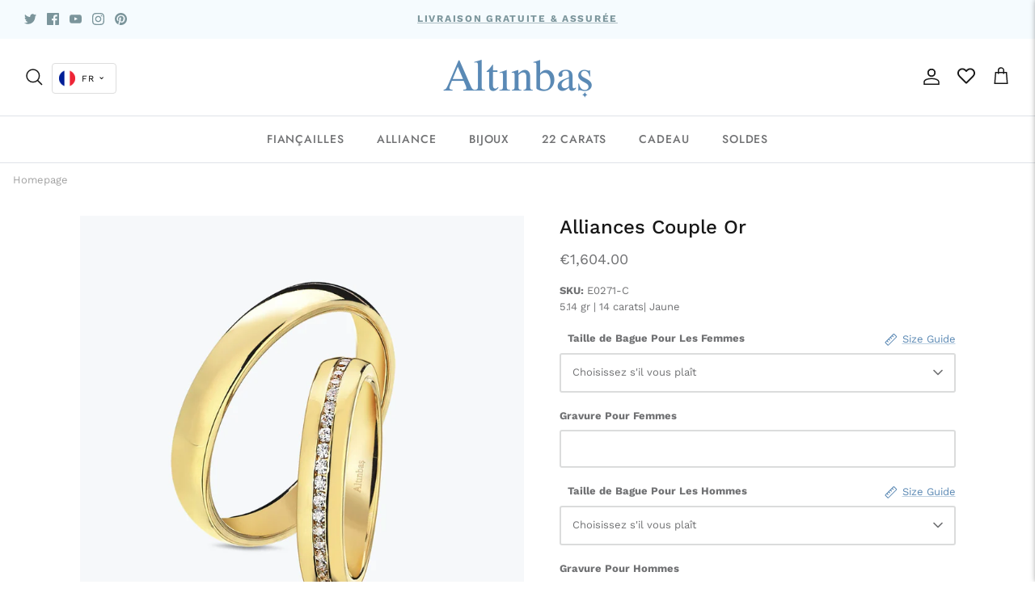

--- FILE ---
content_type: text/css
request_url: https://www.altinbasbijoux.fr/cdn/shop/t/2/assets/altinbas-product-details.css?v=90215381450372906021688713707
body_size: 9786
content:
.urundetay-v2-product-name{font-size:24px;font-weight:500;color:#2a373a}.urundetay-v2-product-code{font-size:16px;text-align:left;color:#a2a2a2}.urundetay-v2-product-code span{display:inline-block;margin-right:15px}.urundetay-v2-detail{margin:15px auto;font-size:16px;color:#2a373a}.urundetay-v2-detail .urun-hakkinda{font-size:16px;color:#a2a2a2}.urundetay-v2-detail .urun-hakkinda_{font-size:16px;color:#2a373a;font-weight:400}.relative{position:relative!important}.table-responsive{border:solid 1px rgba(115,143,178,.2);border-radius:8px}.table>thead>tr>th{border-bottom:none}.table-responsive tr{border-bottom:solid 1px rgba(115,143,178,.2)}.table-responsive tr th{font-size:17px;font-weight:500;text-align:center;color:#2a373a;border-right:solid 1px rgba(115,143,178,.2)}.table-responsive tr td{font-size:17px;text-align:center;color:#2a373a;border-right:solid 1px rgba(115,143,178,.2)}.table-responsive tr td:last-child,.table-responsive tr th:last-child{border-right:none}.table-responsive tr:last-child{border-bottom:none}.urundetay-v2-label{font-size:15px;color:#738fb2;display:block}.urundetay-v2-select{font-size:15px;color:#a2a2a2;border-radius:8px;float:none;height:auto;border:solid 1px #a2a2a2;background-color:#fff;padding:15px 30px 15px 10px;width:100%;-webkit-appearance:none!important;-moz-appearance:none!important;appearance:none!important;background-repeat:no-repeat;background-size:24px 24px;background-position:calc(100% - 15px) 50%;background-image:url("data:image/svg+xml,%3Csvg width='24' height='24' viewBox='0 0 24 24' fill='none' xmlns='http://www.w3.org/2000/svg'%3E%3Cpath d='m3 7 9 9 9-9' stroke='%2357A0C6' stroke-width='2.6' stroke-linecap='round' stroke-linejoin='round'/%3E%3C/svg%3E%0A")}.urundetay-v2-select option{zoom:1.1}.urundetay-v2-select2{font-size:10px;color:#a2a2a2;border-radius:8px;float:none;height:auto;border:solid .8px #a2a2a2;background-color:#fff;padding:6px 3px;width:100%;-webkit-appearance:none!important;-moz-appearance:none!important;appearance:none!important;background-repeat:no-repeat;background-size:24px 24px;background-position:calc(100% - 15px) 50%;background-image:url("data:image/svg+xml,%3Csvg width='24' height='24' viewBox='0 0 24 24' fill='none' xmlns='http://www.w3.org/2000/svg'%3E%3Cpath d='m3 7 9 9 9-9' stroke='%2357A0C6' stroke-width='2.6' stroke-linecap='round' stroke-linejoin='round'/%3E%3C/svg%3E%0A")}.urundetay-v2-select2-x{background-size:12px 12px;background-position:calc(100% - 5px) 50%;padding-left:6px;font-size:13px}.urundetay-v2-select2 option{zoom:1.1}.product-single-left .product-thumbs li{border-radius:8px!important}.input_textarea{font-size:15px;color:#738fb2;padding:16px;border-radius:8px;border:solid 1px rgba(115,143,178,.2);background-color:#fff;font-weight:400!important;height:120px!important}.input_textarea:hover,.input_textarea:focus{box-shadow:none}.address-v2-select{font-size:15px;color:#738fb2;border-radius:8px;float:none;height:56px!important;border:solid 1px rgba(115,143,178,.2);background-color:#fff;padding:15px 30px 15px 10px;width:100%;-webkit-appearance:none!important;-moz-appearance:none!important;appearance:none!important;background-repeat:no-repeat;background-size:24px 24px;background-position:calc(100% - 15px) 50%;background-image:url("data:image/svg+xml,%3Csvg width='16' height='16' viewBox='0 0 16 16' fill='none' xmlns='http://www.w3.org/2000/svg'%3E%3Cpath d='m2 4.667 6 6 6-6' stroke='%2357A0C6' stroke-width='1.6' stroke-linecap='round' stroke-linejoin='round'/%3E%3C/svg%3E%0A")}[type=radio]:checked,[type=radio]:not(:checked){position:absolute;left:-9999px}[type=radio]:checked+label,[type=radio]:not(:checked)+label{position:relative;padding-left:28px;cursor:pointer;line-height:20px;display:inline-block;color:#666}[type=radio]:checked+label:before,[type=radio]:not(:checked)+label:before{content:"";position:absolute;left:0;top:0;width:18px;height:18px;border:1px solid #57a0c6;border-radius:100%;background:#fff}[type=radio]:checked+label:after,[type=radio]:not(:checked)+label:after{content:"";width:12px;height:12px;background:#57a0c6;position:absolute;top:3px;left:3px;border-radius:100%;-webkit-transition:all .2s ease;transition:all .2s ease}[type=radio]:not(:checked)+label:after{opacity:0;-webkit-transform:scale(0);transform:scale(0)}[type=radio]:checked+label:after{opacity:1;-webkit-transform:scale(1);transform:scale(1)}[type=checkbox]:checked,[type=checkbox]:not(:checked){position:absolute;left:-9999px}[type=checkbox]:checked+label,[type=checkbox]:not(:checked)+label{position:relative;padding-left:28px;cursor:pointer;line-height:20px;display:inline-block;color:#666}[type=checkbox]:checked+label:before,[type=checkbox]:not(:checked)+label:before{content:"";position:absolute;left:0;top:0;width:18px;height:18px;border:1px solid #57a0c6;border-radius:4px;background:#fff}[type=checkbox]:checked+label:after,[type=checkbox]:not(:checked)+label:after{content:"";width:12px;height:12px;background:#57a0c6;position:absolute;top:3px;left:3px;border-radius:4px;-webkit-transition:all .2s ease;transition:all .2s ease}[type=checkbox]:not(:checked)+label:after{opacity:0;-webkit-transform:scale(0);transform:scale(0)}[type=checkbox]:checked+label:after{opacity:1;-webkit-transform:scale(1);transform:scale(1)}.form-control.urundetay-v2-text{border-radius:8px;display:block;width:100%;padding:15px 10px;border:solid 1px #a2a2a2;background-color:#fff;font-size:15px;float:none;height:auto;color:#2a373a}.urundetay-v2-alyans{margin:15px auto}.alyans-title{margin:15px auto;font-size:17px;font-weight:500;color:#2a373a}.urundetay-v2-ring{font-size:16px;font-weight:500;text-decoration:underline;color:#57a0c6}.urundetay-v2-dflexaligncenter{display:flex;align-items:center}.urundetay-v2-alert-success{margin:15px auto;display:flex;align-items:center;border-radius:10px;border:solid 1px #7fbf35;background-color:#f5feea;font-size:14px;font-weight:500;color:#407306}.urundetay-v2-alert-success .svg-bonus{display:inline-block;margin-right:10px}.urundetay-v2-alert-info{margin:15px auto;display:flex;align-items:center;border-radius:8px;border:solid 1px #cee7ff;background-color:#cee7ff;font-size:16px;font-weight:500;color:#04386c}.urundetay-v2-alert-info .svg-bonus img{max-width:24px;max-height:24px;object-fit:contain}.urundetay-v2-alert-info .svg-bonus{display:inline-block;margin-right:10px}.urundetay-v2-cargo{width:100%;font-size:12px;color:#738fb2;font-weight:500;margin:12px auto;display:flex;align-items:center}.urundetay-v2-cargo .svg-cargo{display:inline-block;margin-right:5px}.urundetay-v2-cargo .svg-cargo svg{display:block}.p-0{padding:0}.pr-0{padding-right:0}.pr-1{padding-right:15px}.pl-0{padding-left:0}.pl-1{padding-left:15px}.mb-0{margin-bottom:0}.mb-15{margin-bottom:15px}.mb-30{margin-bottom:30px}.mb-45{margin-bottom:45px}.lh-30{line-height:30px}.mt-0{margin-top:0!important}.mt-15{margin-top:15px}.mt-30{margin-top:30px}.ml-0{margin-left:0}.ml-15{margin-left:15px}.ml-30{margin-left:30px}.mr-0{margin-right:0}.mr-15{margin-right:15px}.mr-15x{margin-right:15px!important}.mr-30{margin-right:30px}.urundetay-v2-product-extras{margin-top:50px}.urundetay-v2-set{padding:16px;border-radius:8px;border:solid .5px rgba(0,0,0,.2);clear:both}.urundetay-v2-set>.row{display:flex;padding:0 10px}.set-item{font-size:16px;font-weight:500;color:#2a373a}.set-item>.row{display:flex;align-items:center}.set-item-img img{width:100%;border-radius:8px;border:solid .5px rgba(0,0,0,.2)}.set-item-price{margin-top:10px}.set-item-submit{font-size:15px;font-weight:500;color:#2a373a;display:flex;align-items:center;flex-direction:column}.btn.btn-set-item{margin-top:15px;padding:8px 16px;border-radius:8px;background:transparent;border:solid 1.6px #57a0c6;font-size:20px;font-weight:600;height:auto;color:#57a0c6}.urundetay-v2-section-carat{font-size:16px;color:#2a373a;font-weight:400}.urundetay-v2-slide{margin-bottom:50px}.urundetay-v2-gift-box{margin:15px auto;padding:15px 15px 15px 80px;border-radius:8px;border:solid 1px #738fb2;background-image:url(../img/gift-ico-v2.PNG);background-size:75px 100px;background-repeat:no-repeat;background-position:-1% 110%;display:flex;align-items:center;flex-direction:row;justify-content:center}.urundetay-v2-gift-box2{margin:15px auto;border:solid 1px #ff5d60;overflow:hidden;border-radius:10px;box-shadow:0 8px 24px #7090b026;background-color:#fff}.vgb2-title{padding:15px;font-size:16px;font-weight:600;text-align:center;color:#fff;background-color:#ff5d60}.vgb2-content{padding:15px;font-size:16px;font-weight:400;line-height:1.78;text-align:left;color:#2a373a;display:flex}.vgb2-content2{font-size:16px}.vgb2-content span{font-weight:500}.vgb2-col-6{display:flex;flex-direction:row;align-items:center;justify-content:space-between}.vgb2-col img{max-width:100%}.vgb2-content .col-3{width:25%;padding:0 15px}.vgb2-content .col-9{width:75%;padding:0 15px}.vgb2-content2 .col-3{width:12.5%;padding:0 15px}.vgb2-content2 .col-9{width:87.5%;padding:0 15px}.vgb2-content .vgb2-col-6:first-child{border-right:1px solid #ff5d60}.vgb2-content2 .vgb2-col-6:first-child{border:none}.urundetay-v2-gift-title{font-size:24px;font-weight:500;color:#5c8ab8;margin-bottom:15px}.urundetay-v2-gift-content{font-size:18px;color:#2a373a;font-weight:400}.urundetay-v2-gift-right{padding-left:15px;display:flex;align-items:center;justify-content:center}.urundetay-v2-gift-right img{width:100%;max-width:115px}.v-orijinal,.v-orijinal2,.d-none{display:none!important}.yoy-title{font-size:17px;font-weight:500;text-align:center;color:#2a373a}.yoy-img{margin:15px auto}.yoy-img img{max-width:100%}.yoy-content{font-size:17px;font-weight:400;text-align:center;color:#2a373a}.yoy-content th{font-weight:500}.yoy-content tbody tr:nth-child(2n){background-color:#f5fafe}#v2-uyelik-header{background-image:url(../images/alt\c4\b1nbas-uye-ol-gorsel.jpg);background-position:center;background-repeat:no-repeat;background-size:cover;padding:200px 35px 35px}.v2-uyelik-header-content{font-size:30px;font-weight:500;color:#5c8ab8;border-radius:8px;padding:50px 30px;background-color:#fff9;display:flex;flex-direction:column;align-items:center;justify-content:center}.v2-uyelik-header-content>.row{width:100%;display:flex;align-items:center;justify-content:center}#v2-uyelik{padding:15px;text-align:center}#v2-uyelik .container{max-width:768px}#v2-uyelik .containerx{max-width:930px}#v2-uyelik .cat-title{font-size:17px;font-weight:500;color:#2a373a;margin:15px auto}.v2-uyelik-fg{text-align:left}.v2-uyelik-fg2{text-align:left;padding:0 15px}.v2-uyelik-fg .v2-form-label{font-size:15px;color:#738fb2;display:block;padding-left:10px}.v2-uyelik-fg .v2-form-select{font-size:15px;color:#738fb2;border-radius:8px;height:56px;float:none;border:solid 1px rgba(115,143,178,.2);background-color:#fff;padding:15px;width:100%;background-repeat:no-repeat;background-size:16px 16px;background-position:calc(100% - 15px) 50%;-webkit-appearance:none;appearance:none;background-image:url("data:image/svg+xml,%3Csvg width='16' height='16' viewBox='0 0 16 16' fill='none' xmlns='http://www.w3.org/2000/svg'%3E%3Cpath d='m2 4.667 6 6 6-6' stroke='%2357A0C6' stroke-width='2.6' stroke-linecap='round' stroke-linejoin='round'/%3E%3C/svg%3E%0A")}.v2-uyelik-fg .v2-form-text{border:solid 1px rgba(115,143,178,.2);font-size:15px;height:56px;color:#2a373a;padding:16px;border-radius:8px;background-color:#fff}.v2-uyelik-fg .v2-form-text:hover,.v2-uyelik-fg .v2-form-text:focus{border:solid 1px #738fb2;box-shadow:none}.uhc-alert{font-size:20px;font-weight:500;color:#f5feea;padding:16px 16px 16px 24px;border-radius:10px;background-color:#7fbf35;margin:50px auto;display:flex;align-items:center;justify-content:flex-start}.uhc-alert svg{margin-right:15px}.uhc-alertv2{position:fixed;margin:15px auto;top:20%;right:0;left:0;max-width:60%;z-index:9999999}#v2-content-bread{margin:15px auto}#v2-content-bread .row-bread{display:flex;flex-direction:row;align-items:center;justify-content:center}#v2-content-bread .row-bread .col{border-right:1px solid rgba(115,143,178,.2);min-width:16%;text-align:center}#v2-content-bread .row-bread .col:first-child{max-width:10%;min-width:10%;border:none;text-align:left}#v2-content-bread .row-bread .col:last-child{border:none}#v2-content-bread .vcb-link{font-size:14px;color:#000;font-weight:400;padding:0 15px}#v2-content-bread .vcb-link:hover,#v2-content-bread .vcb-link:focus{text-decoration:none}#v2-content-bread .vcb-link.main{font-weight:600;padding:0}#v2-content-bread .vcb-link.active{color:#5c8ab8;font-weight:700}#accordion.row-bread-mobil{display:none}#v2-support-content{margin-top:50px}.v2sc-blog{margin-bottom:48px}.v2sc-title{font-size:17px;font-weight:700;color:#2a373a;margin-bottom:25px}.v2sc-content{font-size:14px;font-weight:400;color:#2a373a}.v2sc-content span{font-weight:500;color:#5c8ab8}.v2sc-img{padding:32px;text-align:center;border-radius:10px;border:solid 1px #5c8ab8;transform:scale(1.15);z-index:1;background:#fff;transform-origin:top left}.v2sc-img img{max-width:100px!important}.mbl-bb{display:flex;align-items:center;justify-content:space-between;width:100%}.v2sc-desc{padding:24px 64px;border-radius:10px;border:solid 1px #5c8ab8;background-color:#fff}.mbl-v2scimg-blog,.mobil-card-block-up{display:none}.v2sc-card-content{padding:24px;z-index:1;position:relative;border-radius:10px;box-shadow:0 8px 24px #7090b026;border:solid 1px #5c8ab8;background-color:#fff}.v2sc-card-content>.row{display:flex;flex-direction:row;align-items:center;justify-content:center}.v2sc-card-content>.row .col{border-right:1px solid rgba(115,143,178,.2);min-width:20%;text-align:center;height:100%;display:flex;align-items:center;justify-content:center}.v2sc-card-content>.row .col:last-child{border:none}.v2sc-card-content>.row .col img{max-width:170px}.v2sc-card-content2{margin-bottom:48px;margin-top:-24px;z-index:0}.v2sc-card-content2-desc{padding:48px 24px 24px;border-radius:10px;box-shadow:0 8px 24px #7090b026;border:solid 1px #5c8ab8;background-color:#fff;max-width:80%;margin:0 auto;font-size:18px;font-weight:400;text-align:center;color:#2a373a}.v2sc-card-content2-desc span{font-size:22px;font-weight:700;color:#5c8ab8}.v2sc-2-desc{font-size:18px;font-weight:400;color:#2a373a;text-decoration:underline;margin-bottom:30px}.v2sc-2-desc-2{padding:0 24px}.v2sc-2-desc-2 img{max-width:100%!important}.v2scimg-blog{height:65px;margin:20px auto 0;border-bottom:1px solid rgba(115,143,178,.2)}.v2scimg-blog:last-child{border-color:transparent}.iban-blog{height:90.6px;display:flex;margin-bottom:10px;align-items:center;justify-content:space-between;border-radius:10px;border:solid 1px #5c8ab8;background-color:#fff;padding:0 24px 0 48px;font-size:14px;font-weight:400;color:#2a373a}.iban-blog span{color:#5c8ab8}.iban-blog p{margin-bottom:0}.iban-blog:last-child{margin-bottom:0}.copy-block{font-size:10px;font-weight:500;color:#5c8ab8}.copy-block img{width:24px;height:24px;object-fit:cover;margin-bottom:5px}.copy-block a,.copy-block a:hover,.copy-block a:focus{display:flex;align-items:center;justify-content:center;flex-direction:column;text-decoration:none;color:#5c8ab8}.ready-block{padding:24px 57px;text-align:center;border-radius:10px;border:solid 1px #5c8ab8;background-color:#fff;font-weight:400}.ready-block-title{font-size:24px;font-weight:600;color:#5c8ab8;margin-bottom:10px}.ready-block-desc{font-size:16px;color:#2a373a}.ready-block-desc span{font-weight:600;color:#5c8ab8}.ready-block-code{margin:50px auto}.ready-block-code a{padding:16px 32px;border-radius:10px;border:dashed 1px #5c8ab8;font-size:18px;font-weight:600;color:#5c8ab8}.ready-block-code a:hover,.ready-block-code a:focus{text-decoration:none}.ready-block-code img{margin-left:15px;max-height:30px}.ready-block-content{font-size:14px;color:#2a373a}.copy-icon{cursor:pointer;position:relative;border:5px solid black;width:60px;height:70px;font-size:100px;line-height:34px;word-break:break-word;text-align:center;padding:10px 1px 0;-webkit-user-select:none;user-select:none}.copy-icon:after,.copy-icon:before{content:&#39;&#39;position:absolute;border:solid black;-webkit-transform:translateX(-50%);transform:translate(-50%);left:50%}.copy-icon:after{border-width:6px;border-top-left-radius:6px;border-top-right-radius:6px;width:20px;top:-8px}.copy-icon:before{border-width:6px;bottom:103%;border-radius:50%;background-color:#000}.link-icon{position:absolute;bottom:-13px;right:-20px;border:4px solid black;width:45px;height:17px;border-radius:40px;background:#fff;box-shadow:0 0 0 5px #fff}.link-icon:after,.link-icon:before{content:&#39;&#39;position:absolute;border-style:solid;width:20px}.link-icon:after{top:50%;left:50%;-webkit-transform:translate(-50%,-50%);transform:translate(-50%,-50%);border-width:2px}.link-icon:before{-webkit-transform:rotate(-90deg);transform:rotate(-90deg);left:9px;top:5px;border-color:#fff;border-width:4px}.toastbox{width:280px;padding:10px;background-color:#5c8ab8;color:#fff;text-align:center;border-radius:4px;position:fixed;top:105%;right:15px;-webkit-transition:transform .3s linear;transition:transform .3s linear}.toastbox.toast-tox--active{-webkit-transform:translateY(-150px);transform:translateY(-150px)}.v2-modal-b3{background:#000c}.v2-modal-b3 .modal-header{position:relative}.v2-modal-b3 .modal-dialog{height:100%;overflow:hidden;margin:auto;display:flex;align-items:center;justify-content:center}.v2-modal-b3 .modal-content{height:auto;min-height:30%;max-height:80%;width:100%;overflow-y:auto}.v2-modal-b3 .close{background:transparent;position:absolute;padding:10px 15px;top:0;right:0;cursor:pointer;z-index:8040}.v2-modal-b3 .close:after{content:"\f117";font-family:futura;display:inline-block;font-size:16px;font-weight:400}.v2-modal-b3 .close{right:10px!important;top:10px!important;background-color:#f5fafe!important;border-radius:50%!important;color:#57a0c6!important}#v2cat-seo{margin:30px auto}.v2cat-img img{max-width:100%}.v2cat-title{font-size:24px;font-weight:500;text-align:left;color:#2a373a;margin-bottom:15px}.v2cat-p{font-size:16px;color:#2a373a}.v2cat-p p{margin-bottom:15px}.v2cat-link{margin:30px auto;text-align:center}.v2cat-link a{display:inline-flex;font-size:16px;font-weight:600;color:#57a0c6;background-color:#fff;padding:16px 32px;border-radius:8px;border:solid 1.6px #57a0c6}.v2cat-link a:hover,.v2cat-link a:focus{text-decoration:none;color:#57a0c6}.v2cat-body{height:0px;visibility:hidden;padding:15px 0}.v2cat-link a.v2cat-body-link-close{display:none;align-items:center;justify-content:center;flex-direction:column;width:48px;padding:0;height:48px;font-size:12px;font-weight:600;color:#fff;background-color:#57a0c6;border-radius:50%;border:solid 1.6px #57a0c6}.v2cat-link a.v2cat-body-link-close:hover,.v2cat-link a.v2cat-body-link-close:focus{color:#fff}.v2cat-ss-title{font-size:24px;font-weight:700;margin-bottom:15px;text-align:center;color:#2a373a}.checkLabel{display:inline-block;width:auto;float:none;margin-right:20px;font-size:17px;color:#2a373a}.checkLabel2{text-align:left;display:block;width:100%;font-size:15px;font-weight:500;line-height:1.6;color:#2a373a}.checkLabel2 a,.checkLabel2 a:hover,.checkLabel2 a:focus{color:#57a0c6;text-decoration:underline}.h-56{height:60px;float:left;display:flex;align-items:center}.w-100{width:100%!important}.mw-100{max-width:100%!important}.btn.v2-btn-submit{padding:15px;border-radius:8px;line-height:1.5!important;background-color:#5c8ab8;font-size:20px;font-weight:600;height:auto;width:100%;max-width:420px;color:#f5fafe;display:flex;align-items:center;justify-content:center;margin:0 auto}.btn.v2-btn-submit svg{margin-right:15px;min-width:25px;width:25px}.btn.v2-btn-submit.v2-btn-submit-facebook{background-color:#1877f2}.btn.v2-btn-submit.v2-btn-submit-google{background-color:#2055a9}.loginpageo.btn.v2-btn-submit.v2-btn-submit-facebook,.loginpageo.btn.v2-btn-submit.v2-btn-submit-google{width:auto;display:inline-flex;min-width:190px;margin:15px}.v2-login{max-width:460px;margin:0 auto}.v2-login form{float:none!important}.v2-login-title{font-size:17px;font-weight:500;text-align:center;color:#2a373a}#log3pop{margin-bottom:10px;width:490px;display:none;padding:60px 15px 15px;text-align:center}.log3title{font-size:17px;font-weight:600;line-height:1.29;color:#2a373a;margin-bottom:30px}.log3img{margin-bottom:10px}.log3img img{max-width:120px;border-radius:10px;border:solid .5px rgba(0,0,0,.12)}.log3ptext,.log3ptextc{font-size:14px;font-weight:600;color:#2a373a;margin-bottom:40px}.log3btn .btn-set-item,.log3btn .v2-btn-submit{margin:0 auto;width:100%;padding:16px 8px;height:auto}.v2-remove-item{text-align:center;max-width:490px}.v2-remove-icon{margin:15px auto 25px}.v2-remove-icon img{max-width:64px}.v2-remove-content{margin-bottom:50px;font-size:17px;font-weight:500;text-align:center;color:#2a373a}.v2-remove-links{margin:15px auto}.remove-icon-1{width:calc(48% - 30px);margin:0 15px;display:inline-block;padding:16px;border-radius:8px;border:solid 1px #5c8ab8;background-color:#fff;font-size:20px;font-weight:600;text-align:center;line-height:1.5;text-decoration:none;color:#5c8ab8}.remove-icon-2{width:calc(48% - 30px);margin:0 15px;display:inline-block;padding:16px;border-radius:8px;border:solid 1px #5c8ab8;line-height:1.5;background-color:#5c8ab8;font-size:20px;font-weight:600;text-align:center;text-decoration:none;color:#fff}.remove-icon-1:hover,.remove-icon-1:focus,.remove-icon-2:hover,.remove-icon-2:focus{text-decoration:none}.shopping-cart .v2-order-process{padding:25px 15px;background-color:#fff;border-top-left-radius:8px;border-top-right-radius:8px;border:1px solid #fff}.shopping-cart li.v2-shopping-steps-li{font-weight:400;font-size:20px;text-align:center;color:#738fb2;width:32%;margin:0 auto}.shopping-cart li.v2-shopping-steps-li.active{font-weight:500}.shopping-cart li.v2-shopping-steps-li:before{content:"";width:100%;height:8px;background:#f5fafe;position:absolute;border:solid 1px rgba(92,138,184,.3);left:0;top:50px;border-radius:8px}.shopping-cart li.v2-shopping-steps-li.active:before{background-color:#5c8ab8}.shopping-cart li.v2-shopping-steps-li:after{content:"";background-color:transparent;width:24px;height:24px;position:absolute;background-repeat:no-repeat;right:-12px;top:calc(50% - 12px);background-position:center;background-size:cover;background-image:url("data:image/svg+xml,%3Csvg width='25' height='24' viewBox='0 0 25 24' fill='none' xmlns='http://www.w3.org/2000/svg'%3E%3Cpath d='m7.5 21 9-9-9-9' stroke='%23738FB2' stroke-width='2.6' stroke-linecap='round' stroke-linejoin='round' opacity='.7'/%3E%3C/svg%3E%0A")}.shopping-cart li.v2-shopping-steps-li.active:after{background-color:transparent;background-image:url("data:image/svg+xml,%3Csvg width='25' height='24' viewBox='0 0 25 24' fill='none' xmlns='http://www.w3.org/2000/svg'%3E%3Cpath d='m7.5 21 9-9-9-9' stroke='%235c8ab8' stroke-width='2.6' stroke-linecap='round' stroke-linejoin='round' opacity='1'/%3E%3C/svg%3E%0A")}.shopping-cart li.v2-shopping-steps-li:last-child:after{display:none}.shopping-cart li.v2-shopping-steps-li.bg-ok:before{background-color:#5c8ab8}.v2-alert-log{margin:15px auto!important;display:flex;align-items:center;border-radius:10px;border:solid 1px #5c8ab8;background-color:#f5fafe;font-size:14px;font-weight:500;color:#2a373a}.v2-alert-log .svg-log{display:inline-block;margin-right:10px}.v2-alert-log a{display:inline-block;padding:0 5px;font-weight:600;color:#5c8ab8;text-decoration:underline}.v2-alert-log2{margin:15px auto!important;display:flex;align-items:center;border-radius:10px;border:solid 1px #5c8ab8;background-color:#fff;font-size:14px;font-weight:500;color:#2a373a;box-shadow:0 0 10px #0000001a}.v2-alert-log2 .svg-log{display:inline-block;margin-right:10px}.v2-alert-log2 a{display:inline-block;padding:0 5px;font-weight:600;color:#5c8ab8;text-decoration:underline}.v2-alert-log3{margin:15px auto!important;display:flex;align-items:center;border:solid 1px #cee7ff;border-radius:10px;background-color:#cee7ff;font-size:14px;font-weight:500;color:#04386c}.v2-alert-log3 .svg-log{display:inline-block;margin-right:10px}.v2-alert-log3 a{display:inline-block;padding:0 5px;font-weight:600;color:#cee7ff;text-decoration:underline}.basket-body{padding:16px;margin:15px auto;background-color:#fff;border-bottom-left-radius:8px;border-bottom-right-radius:8px}.v2-basket-body-item{padding:15px;border-bottom:1px solid rgba(115,143,178,.2)}.v2-basket-body-content{display:flex;flex-direction:row;align-items:center;justify-content:flex-start}.v2-col-image{width:10%;display:inline-flex;align-items:center;justify-content:center}.v2-col-detail{width:55%;display:inline-flex;flex-direction:column;align-items:flex-start;justify-content:flex-start;padding:0 15px}.v2-col-code{font-size:10px;color:#2a373a}.v2-col-title{font-size:17px;font-weight:500;color:#2a373a}.v2-col-measure{font-size:13px;color:#2a373a}.v2-col-desc{font-size:13px;font-weight:500;color:#2a373a}.v2-col-qty{width:10%;display:inline-flex;font-size:17px;font-weight:500;color:#2a373a;justify-content:center}.mbl-v2-col-qty{display:none}.v2-col-price{width:15%;display:inline-flex;flex-direction:column;align-items:center;justify-content:center}.v2-col-remove{width:10%;display:inline-flex;align-items:center;justify-content:center;font-size:13px;font-weight:500;color:#2a373a}.v2-old-price{font-size:17px;color:#2a373a;text-decoration:line-through}.v2-new-price{font-size:17px;font-weight:500;color:#5c8ab8}.v2-col-table{margin:15px auto 0;width:100%;font-weight:400}.shopping-cart .table-prices td.gift_cheque_code_12{width:100%;font-size:17px;font-weight:500;color:#2a373a}.shopping-cart .continue-purchase.basketsubmita{width:100%;max-width:100%;height:auto;font-size:20px;line-height:1.5;font-weight:600;color:#f5fafe;display:flex;align-items:center;justify-content:center;padding:12px 16px;border-radius:8px;background-color:#5c8ab8}.basket ul.gift_cheque{width:50%;max-width:50%}#form2 .gift_cheque_code_222{width:30%}.basket ul.gift_cheque li{width:60%;display:inline-block}.basket ul.gift_cheque li.gift_cheque_code_1{width:100%;font-size:17px;font-weight:500;color:#2a373a}.basket ul.gift_cheque li.gift_cheque_code_2{width:100%;font-size:15px;font-weight:500;color:#738fb2;padding-left:10px}.basket ul.gift_cheque li input[type=text]{padding:16px;width:100%;border-top-left-radius:8px;border-bottom-left-radius:8px;height:56px;border:solid 1px #57a0c6;background-color:#fff;font-size:15px;font-weight:400;color:#2a373a}.basket ul.gift_cheque li input[type=submit]{padding:16px;background-color:#57a0c6;height:56px;display:flex;align-items:center;width:100%;justify-content:center;font-size:20px;font-weight:600;color:#f5fafe;border-radius:0 8px 8px 0}.shopping-cart .table-prices{margin:0;width:320px}.shopping-cart .table-prices td{font-size:17px;color:#2a373a;font-weight:400;padding:10px 0}.shopping-cart .table-prices td .prices{font-weight:500}.table-prices-border{border:solid 1px #738fb2!important;border-radius:8px;display:inline-block;clear:both;padding:0 15px;float:right;margin:20px auto}.pricesblue{color:#57a0c6}.pricesblue2{color:#5c8ab8!important}.shopping-cart .table-prices td .prices{text-align:right!important}.basket ul.gift_cheque li.gift_cheque_code_1v2{width:90%}#v2banner-head-up{box-shadow:0 8px 24px #7090b026;border:solid 1px #5c8ab8;border-top-left-radius:16px;border-top-right-radius:16px;background-color:#fff;font-size:20px;color:#5c8ab8;padding:0 16px;clear:both}#v2banner-head-up .panel-default{margin:0 auto;border:none}#v2banner-head-up .panel-heading{background:transparent!important;box-shadow:none!important;border:none!important;padding:0}#v2banner-head-up .panel-title{padding:0;font-size:20px;text-align:left;color:#5c8ab8}#v2banner-head-up .panel-title img{max-height:24px;margin-right:15px}#v2banner-head-up .panel-title a{width:100%;display:block;padding:16px;font-weight:400}#v2banner-head-up .panel-title a:hover,#v2banner-head-up .panel-title a:focus{text-decoration:none;color:#5c8ab8}#v2banner-head-up .panel-body{margin-left:70px;font-size:16px;color:#2a373a;font-weight:500;border-top:solid 1px rgba(115,143,178,.2);padding-left:0}#v2banner-head-up .panel-title a span{background-color:#fff;padding:2px;height:26px;width:26px;border:1px solid #fff;border-radius:50%;float:right}#v2banner-head-up .panel-title a span:after{content:"";display:inline-block;width:20px;height:20px;background-repeat:no-repeat;background-position:center;background-image:url("data:image/svg+xml,%3Csvg width='20' height='20' viewBox='0 0 20 20' fill='none' xmlns='http://www.w3.org/2000/svg'%3E%3Cpath style='transform: rotate(180deg); transform-origin: 50%25 50%25;' d='m2.5 5.833 7.5 7.5 7.5-7.5' stroke='%2357A0C6' stroke-width='2.6' stroke-linecap='round' stroke-linejoin='round'/%3E%3C/svg%3E%0A")}#v2banner-head-up .panel-title a.collapsed span:after{content:"";display:inline-block;width:20px;height:20px;background-image:url("data:image/svg+xml,%3Csvg width='20' height='20' viewBox='0 0 20 20' fill='none' xmlns='http://www.w3.org/2000/svg'%3E%3Cpath d='m2.5 5.833 7.5 7.5 7.5-7.5' stroke='%2357A0C6' stroke-width='2.6' stroke-linecap='round' stroke-linejoin='round'/%3E%3C/svg%3E%0A");background-repeat:no-repeat;background-position:center}#v2banner-head{background-color:#f5fafe;font-size:20px;color:#2a373a;padding:30px 0;clear:both}.vbh-img img{width:100%;object-fit:cover}.vbh-title{font-size:24px;font-weight:500;text-align:left;color:#2a373a}.vbh-r{text-align:right}.vbh-a,.vbh-a:hover,.vbh-a:focus{text-decoration:none;display:flex;width:100%;align-items:center;justify-content:flex-end;text-decoration:none!important}.vbh-a img{max-height:28px;padding-left:15px}.vbh-row{display:flex;align-items:center}.vbh-row-link{display:none}.vbh-bread{font-size:16px!important;color:#a2a2a2}#v2banner-breadcrumb{width:100%;padding:15px;background:#fff}#v2banner-breadcrumb .container{padding:0;overflow-x:auto}#v2banner-star{width:100%;padding:15px;background:#fff;clear:both}.v2-old1-price{text-decoration:line-through;font-size:14px;font-weight:300;text-align:center;color:#2a373a}.v2-old2-price{text-decoration:line-through;font-size:20px;font-weight:500;text-align:center;color:#2a373a}.v2-old3-price{font-weight:500;color:#57a0c6;text-align:center;border-radius:8px;border:solid 1px #57a0c6;padding:5px 10px;display:inline-block}.v2-old3-Text{font-size:10px;display:block;line-height:20px}.v2-old3-Price{font-size:24px;display:block;line-height:26px}#flt-1{padding:15px;margin-top:50px}.dflx100{display:flex;width:100%;align-items:flex-start}.dflx100 .product-box{text-align:center}.dflx100 .product-box img{width:100%;object-fit:contain}.dflx100 .product-box h2{font-size:16px;font-weight:500;text-align:center;color:#2a373a;margin:15px auto;height:auto;line-height:1.5}.dflx100 .product-box .pricev2{font-size:20px;font-weight:600;text-align:center;color:#2a373a}.dflx100 .product-box .old-pricev2{color:#a2a2a2;text-decoration:line-through}.dflx100 .product-box .new-pricev2{color:#5c8ab8}.dflx100 .product-box .topbar{position:absolute;top:15px;left:15px;font-size:16px;font-weight:600;text-align:center;z-index:1;color:#fff;padding:8px 16px;border-radius:8px;border:solid .5px rgba(0,0,0,.2);background-color:#57a0c6}.product-image-top-block{position:absolute;top:15px;left:15px;z-index:9}.product-image-top-block svg{margin-right:5px;max-width:20px;max-height:20px}.product-image-top-block a{display:flex;align-items:center;justify-content:center;margin-right:15px;font-size:12px;font-weight:600;text-align:center;z-index:1;color:#fff;padding:6px 12px;border-radius:8px;text-decoration:none;min-width:140px}.product-image-top-block a.adisc{font-size:16px;margin-right:15px;font-size:12px;font-weight:600;text-align:center;z-index:1;color:#fff;padding:6px 12px;border-radius:8px;border:solid .5px rgba(0,0,0,.2);background-color:#57a0c6}.product-image-top-block a.acamp{border:solid .5px #ff5d60;background-color:#ff5d60}.product-image-top-block a.anew{border:solid .5px #57a0c6;background-color:#57a0c6}.product-image-top-block a.astock{border:solid .5px #ff5d60;background-color:#ff5d60}.product-image-top-block a.aday,.product-image-top-block a.afast{border:solid .5px #5c8ab8;background-color:#5c8ab8}.product-image-top-block a.aup{border:solid .5px #57a0c6;background-color:#57a0c6}.product-image-top-block a:hover,.product-image-top-block a:focus{text-decoration:none}.card-img{position:absolute;right:2px;bottom:2px}.card-img img{height:50px}#v2-basket-buttom{position:fixed;bottom:0;left:0;right:0;width:100%;background-color:#fff;padding:8px;background:#57a0c6;z-index:999!important}.v2-basket-buttom-row-2{display:none}.v2-basket-buttom-row{display:flex;align-items:center}.v2-bb-left{font-size:24px;font-weight:500;color:#fff}.v2-bb-left2{font-size:16px;font-weight:400;color:#fff}.v2-bb-right-text{font-size:16px;font-weight:300;text-align:right;color:#fff}.v2-bb-right-price{text-align:right}.v2v3 .v2-bb-old-price{display:block;font-size:14px;text-decoration:line-through;margin-right:0;text-align:right}.v2v3 .v2-bb-new-price{display:block;font-size:16px;text-decoration:line-through;text-align:right}.v2v3 .v2-bb-right-price{text-align:right;width:100%}.v2v3 .v2-bb-right-text{padding-right:15px;text-align:center;width:100%;margin-bottom:5px;display:flex;justify-content:flex-end;align-items:center}.v2v3 .row3{width:100%;margin:0 auto;justify-content:space-between;display:flex;align-items:center}.multprice{font-weight:500;color:#fff;text-align:center;border-radius:8px;border:solid 1px #fff;HEIGHT:100%}.multpriceText{font-size:10px;display:block;line-height:20px}.multpricePrice{font-size:20px;display:block;line-height:26px}.v2-bb-old-price{font-size:24px;font-weight:300;text-align:right;margin-right:15px;text-decoration:line-through;color:#fff}.v2-bb-new-price{font-size:24px;font-weight:600;text-align:right;color:#fff}.v2-basket-buttom-link{text-decoration:none;font-size:16px;font-weight:600;color:#57a0c6;padding:16px 24px;border-radius:8px;background-color:#fff;max-width:100%;display:inline-flex;align-items:center;justify-content:center;width:100%}.v2-basket-buttom-link img{margin-right:5px}.v2-basket-buttom-link:hover,.v2-basket-buttom-link:focus{text-decoration:none;color:#57a0c6}.vwf23d,.border-color-transparent{border-color:transparent!important}.bbr-2{display:flex;align-items:flex-end;justify-content:center;flex-direction:column}.bbr-3{text-align:right}.v2-begenEkle{background-color:#fff!important;border-radius:15px!important;padding:10px!important;height:auto;width:45px;height:45px;display:flex;align-items:center;justify-content:center;right:15px!important;top:15px!important}.urundetay-v2-alert-group .div1{padding:5px 15px;text-align:center}.urundetay-v2-alert-group .div2{padding:5px 15px}.urundetay-v2-alert-group .v2ag-1{display:flex;align-items:center;justify-content:center;flex-direction:row;border-radius:10px;box-shadow:0 0 10px #0000001a;border:solid 1px #5c8ab8;background-color:#fff;margin:15px auto;padding:0}.urundetay-v2-alert-group p{border-bottom:1px dotted #738fb2;padding:10px 0;margin:0 auto}.urundetay-v2-alert-group p:last-child{border:none}.urundetay-v2-alert-group a{font-size:14px;color:#2a373a;font-weight:500}.urundetay-v2-alert-group a:hover,.urundetay-v2-alert-group a:focus{text-decoration:none}.urundetay-v2-alert-group img{max-width:80%}.urundetay-v2-alert-group .v2ag-2{display:flex;align-items:center;justify-content:center;flex-direction:row;border-radius:10px;box-shadow:0 0 10px #0000001a;border:solid 1px #7fbf35;background-color:#fff;margin:15px auto;padding:0}.urundetay-v2-alert-group .v2ag-2 img{max-width:100%}.product-extras-mobile{display:none}#accordion{margin:20px auto}#accordion.panel-group2{border:1px solid rgba(115,143,178,.2);border-radius:15px;padding:5px}#accordion.panel-group3{border:1px solid #57a0c6;border-radius:15px;padding:5px}#accordion.panel-group3 .v2-adres-fg{padding-left:0}#accordion .card-date{display:inline-block;width:auto;margin-right:15px;float:none;width:110px}#accordion .v2-adres-fg small{font-size:15px;font-weight:500;text-decoration:underline;color:#57a0c6}#accordion .panel,#accordion .panel-heading,#accordion panel-title,#accordion .panel-body{border:0}#accordion .panel{box-shadow:none;background-color:transparent;border-bottom:1px solid rgba(115,143,178,.2);font-weight:400}#accordion.panel-group3 .panel{border-bottom:1px solid #57a0c6;border-radius:0;padding:5px 0}#accordion .panel .urundetay-v2-cargo{color:#2a373a;font-weight:400}#accordion .panel .panel-heading{background-color:transparent;border-radius:0}#accordion .panel:last-child{border:none}#accordion .panel .panel-heading .panel-title a{text-decoration:none;display:block;width:100%;line-height:26px}#accordion .panel .panel-heading .panel-title a span{float:right}#accordion .panel .panel-heading .panel-title a span:after{content:"";display:inline-block;width:20px;height:20px;background-repeat:no-repeat;background-position:center;background-image:url("data:image/svg+xml,%3Csvg width='20' height='20' viewBox='0 0 20 20' fill='none' xmlns='http://www.w3.org/2000/svg'%3E%3Cpath style='transform: rotate(180deg); transform-origin: 50%25 50%25;' d='m2.5 5.833 7.5 7.5 7.5-7.5' stroke='%2357A0C6' stroke-width='2.6' stroke-linecap='round' stroke-linejoin='round'/%3E%3C/svg%3E%0A")}#accordion .panel .panel-heading .panel-title a.collapsed span:after{content:"";display:inline-block;width:20px;height:20px;background-image:url("data:image/svg+xml,%3Csvg width='20' height='20' viewBox='0 0 20 20' fill='none' xmlns='http://www.w3.org/2000/svg'%3E%3Cpath d='m2.5 5.833 7.5 7.5 7.5-7.5' stroke='%2357A0C6' stroke-width='2.6' stroke-linecap='round' stroke-linejoin='round'/%3E%3C/svg%3E%0A");background-repeat:no-repeat;background-position:center}.address-page-title{font-size:17px;font-weight:500;text-align:left;color:#2a373a;margin-bottom:15px}.address-page-title-blue{font-size:20px;font-weight:500;text-align:left;color:#738fb2;margin-bottom:15px}.address-page-radio-group{display:inline-block;font-size:17px;text-align:left;color:#2a373a;margin-right:50px}.address-page-radio-group-2{font-size:17px;text-align:left;color:#2a373a}.brdrb-1{border-bottom:1px solid rgba(115,143,178,.2);padding-bottom:15px}.basket-block-limit{padding:15px;border-radius:8px;border:solid 1px rgb(115,143,178,.3)}.basket-block{width:80%;display:inline-block}.basket-block-limit .v2-col-image{width:15%;display:inline-flex;align-items:center;justify-content:center}.basket-block .v2-col-desc,.basket-block .v2-col-measure{font-size:13px;font-weight:400}.basket-block .v2-col-title{font-size:16px}.basket-block .mbbb-col-60{display:inline-block;width:60%}.basket-block .mbbb-col-40{display:inline-block;width:37%;text-align:right}.basket-block-limit .table-prices{margin:5px auto;width:100%;float:none;text-align:left}.basket-block-limit .table-prices .prices{font-weight:600}.basket-block-limit .table-prices td{padding:5px 15px}.payment-page-desc{padding:15px;font-size:17px;line-height:1.65;text-align:left;color:#2a373a;font-weight:400}.payment-page-desc p{margin-bottom:5px}.v2-adres-label{font-size:15px;font-weight:500;color:#738fb2;display:flex;align-items:center;padding-left:10px}.v2-adres-label svg{margin-right:5px}.v2-adres-text{font-size:15px;color:#738fb2}button[type=submit].btn-adres{width:100%;max-width:100%;height:auto;font-size:20px;line-height:1.5;font-weight:600;color:#fff;display:flex;align-items:center;justify-content:center;padding:12px 16px;border-radius:8px;background-color:#5c8ab8;margin-top:30px;display:block}.v2-yeni-adres-ekle{padding:20px 16px;border-radius:8px;border:solid 1px rgba(115,143,178,.2);background-color:#fff;min-height:144px;display:flex;flex-direction:column;justify-content:center;align-items:center}.v2-yeni-adres-ekle a{display:block;width:100%;text-align:center}.v2-yeni-adres-ekle span{font-size:15px;font-weight:600;text-align:center;color:#5c8ab8;text-decoration:underline}.v2-adres-blok{padding:20px 16px;border-radius:8px;border:solid 1px rgba(115,143,178,.2);background-color:#fff;min-height:144px;font-weight:400}.v2-adres-blok-default{background-color:#57a0c60d;border-radius:8px;border:solid 1px #5c8ab8}.v2-adres-blok-up{margin:5px auto}.v2-adres-blok-up .address-page-radio-group-2{display:inline-block;width:75%}.v2-adres-blok-up .address-page-radio-group-2 label{font-size:15px;color:#738fb2}.v2-adres-blok-up a{display:inline-block;width:20%;text-align:right;font-size:15px;line-height:20px;font-weight:500;text-decoration:underline;color:#57a0c6}.v2-adres-blok-title{font-size:15px;text-align:left;color:#2a373a;display:flex;align-items:center}.v2-adres-blok-title svg{margin-right:5px}.v2-adres-blok-phone{font-size:13px;color:#2a373a;display:flex;align-items:center;justify-content:flex-end}.v2-adres-blok-adres{font-size:15px;margin:15px auto;text-align:left;color:#2a373a}.siparis-tb-w-a{float:right}.siparis-tb-w-a svg path{fill:#57a0c6}.order-process #accordion .panel .panel-heading .panel-title a span{background-color:#5c8ab8;padding:2px;height:26px;width:26px;border:1px solid #fff;border-radius:50%}.order-process #accordion .panel .panel-heading .panel-title a.collapsed span{background-color:#fff;border-color:#5c8ab8;padding:3px 2px}.order-process #accordion .panel .panel-heading .panel-title a.collapsed span:after{background-image:url("data:image/svg+xml,%3Csvg width='20' height='20' viewBox='0 0 20 20' fill='none' xmlns='http://www.w3.org/2000/svg'%3E%3Cpath d='m2.5 5.833 7.5 7.5 7.5-7.5' stroke='%235c8ab8' stroke-width='2.6' stroke-linecap='round' stroke-linejoin='round'/%3E%3C/svg%3E%0A")}.order-process #accordion .panel .panel-heading .panel-title a span:after{background-image:url("data:image/svg+xml,%3Csvg width='20' height='20' viewBox='0 0 20 20' fill='none' xmlns='http://www.w3.org/2000/svg'%3E%3Cpath style='transform: rotate(180deg); transform-origin: 50%25 50%25;' d='m2.5 5.833 7.5 7.5 7.5-7.5' stroke='%23fff' stroke-width='2.6' stroke-linecap='round' stroke-linejoin='round'/%3E%3C/svg%3E%0A")}.mbl-basket-block{display:none}.fancybox-overlay,.fancybox-opened{z-index:9999999999}.fancybox-inner{overflow-x:hidden!important}.fancybox-close{right:30px!important;top:15px!important;background-color:#f5fafe!important;border-radius:50%!important;color:#57a0c6!important}.mfb-head{display:flex;align-items:center;justify-content:space-between;text-align:center}.my-filter-order{display:none}.my-filter-btn{font-size:16px;font-weight:500;color:#5c8ab8;padding:15px;display:block}.my-filter-btn img{width:20px;margin-right:5px}.my-filter-btn:hover,.my-filter-btn:focus{color:#5c8ab8;text-decoration:none}.my-filter-btn-order{border:1px solid transparent;background-repeat:no-repeat;background-size:24px 24px;background-position:calc(100% - 15px) 50%;background-image:url("data:image/svg+xml,%3Csvg width='16' height='16' viewBox='0 0 16 16' fill='none' xmlns='http://www.w3.org/2000/svg'%3E%3Cpath d='m2 4.667 6 6 6-6' stroke='%2357A0C6' stroke-width='1.6' stroke-linecap='round' stroke-linejoin='round'/%3E%3C/svg%3E%0A")}.dropdown.open .my-filter-btn-order{border:1px solid #57A0C6;border-top-right-radius:8px;border-top-left-radius:8px;border-bottom:none;background-image:url("data:image/svg+xml,%3Csvg width='16' height='16' viewBox='0 0 16 16' style='transform: rotate(180deg); transform-origin: 50%25 50%25;' fill='none' xmlns='http://www.w3.org/2000/svg'%3E%3Cpath d='m2 4.667 6 6 6-6' stroke='%2357A0C6' stroke-width='1.6' stroke-linecap='round' stroke-linejoin='round'/%3E%3C/svg%3E%0A")}.my-count-text{font-size:14px;color:#a2a2a2}.my-filter-dropdown-menu{top:96%;left:0;width:100%;max-width:100%;padding:24px 16px;background:#fff;border:1px solid #57A0C6;border-radius:0 0 8px 8px/0px 0px 8px 8px;border-top:none;box-shadow:none}.panel-heading-top-0{padding-top:0!important}.v2-btn-filter-c{border:solid 1px #5c8ab8;border-top-left-radius:8px;border-top-right-radius:8px}.card-item-group .mygroup-sablons .owl-dots{bottom:20px!important;top:auto!important;height:calc(100% - 20px)!important}.mygroup-sablons .owl-dots .owl-dot span{background:#fff;width:20px;height:7px;display:inline-block;border:.1px solid #748db182;left:0;margin:0 5px;bottom:5px;position:absolute}.mygroup-sablons .owl-dots .owl-dot.active span{background:#5787b5;border:.1px solid #748db182}.mygroup-sablons .owl-dots{height:100%;position:absolute;top:0;width:100%}.mygroup-sablons .owl-dots .owl-dot{height:100%;position:relative;width:30px}.relative:hover .my-owl-nav{display:block}.my-owl-nav{display:none;position:absolute;left:7px;bottom:7px;z-index:1}.my-owl-nav span{background:transparent;margin:0 3px;padding:0;display:inline-block}.my-owl-nav span:hover{cursor:pointer}.v2-share-blog{margin-bottom:50px}.share-new-blog{display:flex;flex-direction:row;justify-content:space-around;align-items:flex-start;border:solid .5px rgba(87,160,198,.2);border-radius:8px}.snb:last-child{border:none}.snb{display:flex;align-items:center;justify-content:center;padding:10px 18px;border-right:.5px solid rgba(87,160,198,.2)}.snb a{height:24px}.snb svg{height:24px}.wrapflex{display:flex;flex-wrap:wrap;margin-bottom:15px}.my-border-box{padding:16px 20px;height:100%;width:100%;border-radius:8px;border:solid 1px rgba(115,143,178,.2);background-color:#fff;float:left}.pirlanta-table th{width:calc(100% / 7);font-size:16px!important;font-weight:500!important}.pirlanta-table td{font-size:13px!important;font-weight:400!important}.standart-table th{font-size:16px!important;font-weight:500!important}.standart-table td{font-size:13px!important;font-weight:400!important}.uh-title{font-size:30px;font-weight:700;line-height:.8;text-align:center;color:#5c8ab8}.uh-text{font-size:16px;line-height:1.56;text-align:center;color:#2a373a}.uh-content{padding:30px 50px}#v2cat-list{padding:50px 0}.v2-maincat{width:19%;padding:15px;display:inline-flex;align-items:center;justify-content:center;flex-direction:column;margin-bottom:15px}.v2-maincat a,.v2-maincat a:hover,.v2-maincat a:focus{text-decoration:none}.v2-maincat-img{border:solid 1px #5c8ab8;border-radius:50%;margin-bottom:25px;overflow:hidden}.v2-maincat-img img{max-width:100%}.v2-maincat-title{font-size:16px;line-height:1.56;text-align:center;color:#000;font-weight:400}#v2cat-tab{padding:50px 0 0;text-align:center}#v2cat-tab .nav-tabs{display:flex;align-items:center;justify-content:center;border:none}#v2cat-tab .nav-tabs li{font-size:18.7px;font-weight:500;text-align:center;margin:0 -1px;color:#a2a2a2}#v2cat-tab .nav-tabs li a{border:none;color:#a2a2a2;padding:20px;border-bottom:1px solid #5c8ab8}#v2cat-tab .nav-tabs li a:hover,#v2cat-tab .nav-tabs li a:focus{color:#5c8ab8;text-decoration:none;background:transparent}#v2cat-tab .nav-tabs li.active a{color:#5c8ab8;font-weight:700;border-bottom:4px solid #5c8ab8;background:transparent}#v2cat-tab .tab-content{padding:50px 0}.v2-filter-body-mobil-head{display:none}.v2-btn-filter:hover,.v2-btn-filter:focus{color:#5c8ab8;text-decoration:none}.v2-btn-filter-o2,.v2-filter-body-mobil,.v2-filter-body-order{display:none}.ct-l{position:relative}.ctt-l{position:sticky;top:20px;z-index:99;background:#fff}.ct-r{padding:0;display:block}.d-flexx{display:flex;align-items:center;justify-content:center}.v2-filter-body{display:none;padding:15px 0;border:1px solid #f5fafe;border-bottom-left-radius:8px;border-bottom-right-radius:8px}.v2-filter-body-open{display:block;border:solid 1px #5c8ab8}.v2-filter-body .form-group{margin-bottom:0}.px-3{padding:0 25px}.v2-filter-body .panel-group{margin:0!important}.v2-filter-body .panel-heading{border:1px solid #f5fafe;padding:15px;border-radius:0}.v2-filter-body .panel-collapse{border:1px solid #f5fafe;padding:15px}.v2-filter-body .panel-title{font-size:16px;line-height:2;color:#2a373a;font-weight:400}.v2h2relate{font-weight:400!important;font-size:32px!important;font-stretch:normal;font-style:normal;line-height:normal;letter-spacing:4.57px;text-align:center;color:#2a373a;margin-top:0;text-transform:uppercase}.mb-1{margin-bottom:15px;display:flex}.v22product-box{border:none;margin-bottom:30px;height:auto}.fxx3{display:flex;align-items:center;justify-content:center;flex-direction:column}.v2-btn-filter-2,.v2-btn-sort-2{display:none}button.apply-link{padding:16px;background-color:#57a0c6;font-size:16px;border:1px solid #57a0c6;border-radius:8px;font-weight:600;height:auto;width:100%;color:#fff}button.apply-link2{padding:16px;background-color:#fff;font-size:16px;border:1px solid #57a0c6;border-radius:8px;font-weight:600;height:auto;width:100%;color:#57a0c6}button.apply-link:hover,button.apply-link:focus{text-decoration:none;color:#fff}button.apply-link2:hover,button.apply-link2:focus{text-decoration:none;color:#57a0c6}.v2-redgift-box{padding:25px 25px 45px;border-radius:10px;border:solid .5px #ff5d60;background-color:#fff;margin-bottom:15px;clear:both}.v2-redgift-box-title{font-size:20px;font-weight:600;text-align:center;color:#ff5d60;margin-bottom:15px}.v2-redgift-box-text{font-size:14px;text-align:center}.v2-redgift-box-text p{font-size:14px;text-align:center;line-height:1.5;margin-bottom:5px;font-weight:500}.v2-redgift-box-text a,.v2-redgift-box-text a:hover,.v2-redgift-box-text a:focus{font-weight:700;color:#ff5d60;text-decoration:none}.v2-redgift-box-bar{margin:15px auto;padding:15px 50px}.v2-progress{border:1px solid #ff5d60;background-color:#fff;height:8px;width:100%;border-radius:4px;position:relative}.v2-progress-bar{width:100%;height:8px;background:#ff5d60;border-radius:4px}.v2-progress-bar-gift1{position:relative;left:calc(50% - 55px);top:-24px;width:110px;display:inline-flex;align-items:center;justify-content:center;flex-direction:column}.v2-progress-bar-gift2{position:relative;left:calc(100% - 165px);top:-24px;width:110px;display:inline-flex;align-items:center;justify-content:center;flex-direction:column}.v2-progress-bar-gift-img{border:1px solid #ff5d60;border-radius:50%;width:40px;height:40px;background:#fff;margin-bottom:15px;display:flex;align-items:center;justify-content:center}.v2-progress-bar-gift-img img{width:24px}.v2-progress-bar-gift-text{width:112px;font-size:14px;font-weight:600;text-align:center;color:#ff5d60}.v2-progress-bar-gift1.active .v2-progress-bar-gift-img,.v2-progress-bar-gift2.active .v2-progress-bar-gift-img{background:#ff5d60}.v2-progress-bar-gift1.active .v2-progress-bar-gift-img img,.v2-progress-bar-gift2.active .v2-progress-bar-gift-img img{filter:brightness(100)}.help-block,.has-error,.has-success{margin:0 auto}.has-error::placeholder{color:#ff453a}.required-item-text.has-error{border-color:#ff453a;background-image:url(../images/warning.png);background-position:calc(100% - 15px) 50%;background-repeat:no-repeat;background-size:16px}.required-item-select.has-error{border-color:#ff453a;background-image:url("data:image/svg+xml,%3Csvg width='16' height='16' viewBox='0 0 16 16' fill='none' xmlns='http://www.w3.org/2000/svg'%3E%3Cpath d='m2 4.667 6 6 6-6' stroke='%23ff453a' stroke-width='2.6' stroke-linecap='round' stroke-linejoin='round'/%3E%3C/svg%3E%0A")}.required-item-label.has-error,.required-item-label.has-error a,.required-item-label.has-error a:hover,.required-item-label.has-error a:focus{color:#ff453a}.required-item-label.has-error:before{border-color:#ff453a!important}.required-item-checkbox.has-error,.required-item-radio.has-error{border-color:#ff453a!important}.required-item-text.has-error:hover,.required-item-text.has-error:focus,.required-item-select.has-error:hover,.required-item-select.has-error:focus,.required-item-checkbox.has-error:hover,.required-item-checkbox.has-error:focus,.required-item-radio.has-error:hover,.required-item-radio.has-error:focus{border-color:#ff453a!important}@media (max-width: 1200px){.v2-uyelik-header-content{font-size:24px;padding:30px 15px}#v2-content-bread .vcb-link{padding:0 5px}#v2-content-bread .row-bread .col{min-width:auto;align-items:center;justify-content:center;display:flex}.iban-blog span{display:block}}@media (max-width: 992px){.urundetay-v2-set>.row{flex-direction:column}.set-item{margin-bottom:15px}.set-item-img img{width:auto;max-height:80px}#v2-uyelik-header{padding:120px 35px 35px}.v2-alert-log{display:block}.v2-alert-log a{display:inline;padding:0}.v2-basket-buttom-row{flex-direction:column;text-align:center}.breadcrumb li a{font-size:8px}.vgb2-content .vgb2-col-6:first-child{border-color:transparent}#v2-basket-buttom{background:#57a0c6}.v2-basket-buttom-row{display:none}.v2-basket-buttom-row-2{display:block}.v2-basket-buttom-row-2 .multprice{width:100%}.v2-basket-buttom-row-2 .v2-bb-right-text{text-align:center}.thro{text-decoration:line-through}.v2-basket-buttom-row-2 .col-6{width:49%;display:inline-flex;margin-bottom:15px;align-items:center;justify-content:center;flex-direction:column}.v2-basket-buttom-row-2 .col-12{width:100%;clear:both;display:block}.v2-bb-right-text{text-align:left;color:#fff;font-size:16px;font-weight:400}.v2-bb-right-price{text-align:left;color:#fff}.v2-bb-old-price{color:#fff;font-size:14px}.v2-bb-new-price{color:#fff;font-size:16px}.v2-basket-buttom-link{color:#57a0c6;background-color:#f5fafe;padding:16px 8px}.ready-block{padding:25px 15px}.ready-block-title{font-size:16px}.ready-block-desc{font-size:14px}.ready-block-code{margin:35px auto}.uhc-alert{font-size:14px;text-align:left;margin:25px auto}#v2banner-head-up{margin:15px}#v2banner-head-up .panel-body{padding-left:0;margin-left:0;font-size:14px}.v2sc-img img{max-width:100%!important}.v2sc-card-content>.row .col img{max-width:100%!important;padding:0 15px}.v2scimg-blog{display:flex;align-items:center;justify-content:center}.uhc-alertv2{max-width:85%;top:5%}.v2sc-card-content{margin-left:-15px;margin-right:-15px;border-radius:0}.v2sc-card-content2-desc p{margin-bottom:0}.v2-maincat{width:24%}.uh-title{font-size:16px}.uh-text{font-size:12px}}@media (max-width: 768px){.share-new-blog,.urundetay-v2-cargo{width:100%!important}.share-new-blog .col-xs-3{padding:10px 29px!important}.v2-uyelik-header-content>.row{display:block;text-align:center}#v2-uyelik-header .col-sm-12{width:100%;max-width:100%}.btn.v2-btn-submit{font-size:16px}.loginpageo12{display:flex;align-items:center;justify-content:center;flex-direction:row}.loginpageo.btn.v2-btn-submit.v2-btn-submit-facebook,.loginpageo.btn.v2-btn-submit.v2-btn-submit-google,.hbtnsbHeaderSbmt a{min-width:150px;margin:15px 5px;padding:15px 5px;font-size:14px}.hbtnsbHeaderSbmtXs{padding:15px 5px}.v2-uyelik-fg2{padding:0}.mbv2-uyelik-fg2-15{margin-bottom:15px}.mbblockclearboth{display:block;clear:both}.shopping-cart .table-prices{width:100%}.shopping-cart .continue-purchase.basketsubmita{font-size:16px;padding:8px 16px}.shopping-cart .v2-order-process{padding:10px 15px}.order-process .shopping-steps li{display:inline-flex;font-size:9px;font-weight:500;align-items:center;justify-content:center}.order-process .shopping-steps li.active{display:inline-flex}.shopping-cart li.v2-shopping-steps-li.active{font-weight:600}.shopping-cart li.v2-shopping-steps-li:before{top:30px}.order-process-top{border-color:transparent}.shopping-cart{padding:15px}.v2-col-title{font-size:10px}.v2-col-desc,.v2-col-measure{font-size:9px}.v2-col-qty{font-size:9px;display:none}.v2-old-price,.v2-new-price{font-size:10px}.product-for-gtm svg{width:16px}.mbl-v2-col-qty{display:inline-flex;margin-right:15px}.basket ul.gift_cheque{width:100%;max-width:100%}.insreturntoback{display:none}.urundetay-v2-dflexaligncenter{flex-direction:column}.urundetay-v2-gift-box{flex-direction:column;text-align:center;justify-content:center;align-items:center}.urundetay-v2-gift-box{padding:15px;background-position:102% 0%;background-image:url(../img/mbl-gift-ico-v2.jpg)}.urundetay-v2-gift-left{padding-right:80px}.urundetay-v2-gift-title{font-size:16px;text-align:left}.urundetay-v2-gift-content{font-size:14px;text-align:left}.urundetay-v2-gift-right{padding-left:0}.urundetay-v2-gift-right img{max-width:100%}.product-thumbs{display:none!important}.detay-sablons .owl-dots .owl-dot{width:6px!important;height:6px!important;border-radius:50%;background:#e8f0fe!important;border-color:#e8f0fe!important}.detay-sablons .owl-dots .owl-dot.active{width:8px!important;height:8px!important;border-color:#738fb2!important;background-color:#738fb2!important}.urundetay-v2-dflexaligncenter{align-items:flex-start}.mb-pl-0{padding-left:0}.urundetay-v2-set{border-color:#57a0c6;margin-bottom:0;padding:0}.set-item-submit>.row{width:100%}.set-item-submit>.row>.col-md-6{width:50%;display:inline-block}.set-item-submit>.row>.col-md-6:last-child{text-align:right}.set-item>.row>.col-md-6{width:30%;display:inline-block}.set-item>.row>.col-md-6:last-child{width:70%;display:inline-block}.set-item-submit.ml-15{margin-left:0;margin-bottom:0;padding:8px 0 0}.set-item{border-bottom:1px solid #ddd;padding:8px 16px;margin-bottom:0}.set-item-submit{border-bottom:none}.btn.btn-set-item{width:100%;background:#57a0c6;color:#fff;border-color:#57a0c6;font-size:16px;padding:8px;border-top-left-radius:0;border-top-right-radius:0}.set-item-price{width:35%;display:inline-block;float:left}.set-item-select{width:50%;display:inline-block;float:right;margin-top:5px}.urundetay-v2-select2{padding:8px 3px}.shopping-cart .table-prices td .prices{text-align:right}.urundetay-v2-product-extras{display:none}.product-extras-mobile{display:block}.v2-uyelik-fg .v2-form-select{box-shadow:none!important;-webkit-appearance:none!important;-moz-appearance:none!important;appearance:none!important;background-image:url("data:image/svg+xml,%3Csvg width='16' height='16' viewBox='0 0 16 16' fill='none' xmlns='http://www.w3.org/2000/svg'%3E%3Cpath d='m2 4.667 6 6 6-6' stroke='%2357A0C6' stroke-width='2.6' stroke-linecap='round' stroke-linejoin='round'/%3E%3C/svg%3E%0A");background-repeat:no-repeat;background-size:10px 10px;background-position:calc(100% - 15px) 50%}input{-webkit-appearance:none!important;box-shadow:none!important}.yoy-title{font-size:12px;text-align:left}.fancybox-close{right:10px!important;top:5px!important}.vbh-row{justify-content:center;flex-direction:column;align-items:center;text-align:center}.vbh-img img{height:200px;width:100%;object-fit:contain}.vbh-row-link{display:flex;align-items:center;justify-content:space-between;position:absolute;flex-direction:row;z-index:1;width:100%}.vbh-row-link a.vbh-a:first-child{justify-content:flex-start}.vbh-row-link a.vbh-a:last-child{justify-content:flex-end}.vbh-r{display:none}.vbh-bread{font-size:14px}.v2h2relate{letter-spacing:1px;font-size:20px!important}.dflx100 .product-box .topbar{padding:8px;font-size:12px}.dflx100 .product-box img{height:200px}.dflx100 .product-box{min-height:auto}.dflx100 .product-box .pricev2{font-size:16px}.v2-btn-filter-o{display:none}.v2-btn-filter-o2{display:flex;width:100%;align-items:center;justify-content:center;border-radius:8px;margin:0 8px}.ct-l{margin-bottom:15px}.ctt-l{position:relative;top:0}.mfb-head{display:none}.v2-filter-body-open{display:block;position:fixed;top:0;height:100vh;width:100%;background:#fff;z-index:9999999999;padding:0;overflow-y:auto;left:0}.v2-filter-body-mobil{background:#f5fafe;padding:15px 10px;display:flex;align-items:center;justify-content:space-between;flex-direction:row;color:#fff}.v2-filter-body-mobil a.v2fbm-close,.v2-filter-body-mobil a.v2fbm-close:hover,.v2-filter-body-mobil a.v2fbm-close:focus{color:#2a373a;text-decoration:none;font-size:16px;font-weight:600}.v2-filter-body-mobil a.v2fbm-reset,.v2-filter-body-mobil a.v2fbm-reset:hover,.v2-filter-body-mobil a.v2fbm-reset:focus{color:#57a0c6;text-decoration:underline;font-size:14px;font-weight:600}.v2-filter-body-mobil a.v2fbm-close2,.v2-filter-body-mobil a.v2fbm-close2:hover,.v2-filter-body-mobil a.v2fbm-close2:focus{color:#2a373a;text-decoration:none;font-size:16px;font-weight:600}.v2-filter-body-mobil a.v2fbm-reset2,.v2-filter-body-mobil a.v2fbm-reset2:hover,.v2-filter-body-mobil a.v2fbm-reset2:focus{color:#57a0c6;text-decoration:underline;font-size:14px;font-weight:600}button.apply-link2,.dsdff-x{display:none}.v2-filter-body-order-open{display:block;position:fixed;top:0;height:100vh;width:100%;background:#fff;z-index:9999999999;padding:0;overflow-y:auto}.v2-filter-body-order-close{display:none}.v2-btn-filter-2,.v2-btn-sort-2{display:flex}.v2-btn-filter-c{display:none}.table-prices-border{display:block;width:100%;float:left}.v2-redgift-box{padding:15px 10px 45px;margin-bottom:15px}.v2-redgift-box-title{font-size:16px}.v2-redgift-box-text p{font-size:12px}.v2-redgift-box-bar{padding:15px}.v2-progress-bar-gift-text{width:60px;font-size:12px}.v2-progress-bar-gift1{left:calc(50% - 30px);width:60px}.v2-progress-bar-gift2{left:auto;width:60px;right:calc(-100% + 105px)}.v2-progress-bar-gift1.one-itemgfit1{display:none}.v2-progress-bar-gift2.one-itemgfit2{left:calc(50% - 30px);width:60px;right:0}#accordion.row-bread-mobil{display:block}#v2-content-bread .row-bread{display:none}.row-bread-mobil{display:block}.mbl-vcb-link-main{background:#5c8ab8;color:#fff;font-size:16px;font-weight:600;margin-bottom:15px;display:flex;align-items:center;justify-content:center;border-radius:15px;padding:15px}#accordion.row-bread-mobil .panel-title a{padding:2px 5px}#accordion.row-bread-mobil .panel .panel-heading .panel-title a.collapsed span:after{margin-top:calc(50% - 5px)}#accordion.row-bread-mobil .panel-default{border:1px solid rgba(92,138,184,1);border-radius:15px}#v2-content-bread .vcb-link{padding:5px;display:inline-flex}#accordion.row-bread-mobil .form-group{margin-bottom:0}.v2sc-img{padding:24px;transform:none}.v2sc-img img{max-width:inherit!important}.v2sc-desc{position:relative;top:-25px;padding:48px 24px 24px}.v2sc-content>.row{margin:0 auto}.v2sc-2-desc-2{display:none}.iban-blog{height:auto;flex-direction:column;padding:0;margin-bottom:24px}.mbl-v2scimg-blog{display:flex;align-items:center;justify-content:center;border-radius:10px;border-bottom:solid 1px #5c8ab8;background-color:#fff;padding:24px;width:100%}.mbl-v2scimg-blog img{max-width:100%}.mbl-bb{padding:16px}.copy-block{padding-left:15px}.v2sc-card-content2-desc{font-size:14px;max-width:90%;padding:36px 18px 18px}.v2sc-card-content2-desc span{font-size:16px}#v2-support-content{margin-top:15px}.mobil-card-block-up{display:block}.v2sc-card-content>.row.v2sc-card-content-hidden{display:none}.ibr-1{border-right:1px solid rgba(115,143,178,.2);padding:0 10px}.v2sc-blog{margin-bottom:24px}#v2cat-tab,#v2cat-list{padding:15px 0}.v2-maincat{width:32.5%}#v2cat-tab .tab-content{padding:15px 0}.v2-filter-body-mobil-head{display:flex;align-items:center;justify-content:center;flex-direction:row}.v2-filter-body-mobil-head a{padding:16px;background-color:#fff;font-size:16px;border:1px solid #57a0c6;border-radius:8px;font-weight:600;height:auto;width:100%;color:#57a0c6}.v2-filter-body-mobil-head a:hover,.v2-filter-body-mobil-head a:focus{text-decoration:none}.panel-heading-top-0{padding-top:15px!important}.my-filter-order,.my-owl-nav{display:block}}@media (max-width: 568px){.basket ul.gift_cheque li.gift_cheque_code_1v2{width:100%}.urundetay-v2-product-code{font-size:12px}.urundetay-v2-product-name{font-size:20px}.vgb2-title{font-size:16px}.vgb2-content{display:block;line-height:1.4;font-size:13px}.vgb2-col-6{margin-bottom:15px;padding:0}.vgb2-content .col-3{width:30%;padding:0}.vgb2-content .col-9{width:70%;padding-right:0}.set-item-img img{max-width:100%}.set-item>.row>.col-md-6:last-child{padding-left:5px!important}.urundetay-v2-select2-x{background-size:12px 12px;font-size:9px}.v2-basket-body-content{display:block}.v2-col-image{display:inline-block;width:20%;vertical-align:top}.v2-col-detail{vertical-align:top;display:inline-block;width:68%;margin-bottom:10px}.v2-col-price{text-align:center;vertical-align:top;display:inline-block;width:80%}.v2-col-remove{text-align:center;vertical-align:top;display:inline-block;width:15%}.v2-col-table{vertical-align:top;display:block}.remove-icon-1,.remove-icon-2{padding:8px;margin:0x 5px}.table-responsive tr th,.table-responsive tr td{padding:2px!important;font-size:9px}.mbl-basket-none{display:none}.mbl-basket-block{display:inline-block;width:78%;vertical-align:top}.v2-col-desc,.v2-col-measure{font-size:10px;font-weight:400}.v2-col-title{font-size:12px}#v2-uyelik-header{padding:120px 15px 15px}.v2-uyelik-header-content{font-size:20px}.select_day,.select_month{margin-bottom:15px}.mbbb-col-60{display:inline-block;width:60%}.mbbb-col-30{display:inline-block;width:25%}.mbbb-col-10{display:inline-block;width:10%}.v2-bb-left{font-size:16px}.v2-bb-left2,.v2-bb-right-text{font-size:13px}.v2-alert-log{margin:15px auto!important}.basket ul.gift_cheque li{width:60%}#form2 .gift_cheque_code_222{width:40%}#accordion.panel-group3 .panel-body{font-size:12px}.basket-body .panel-group.pr-1{padding:0}#accordion.panel-group3 .panel-title{font-size:12px}#accordion.panel-group3 .v2-uyelik-fg .v2-form-label,#accordion.panel-group3 .v2-uyelik-fg .v2-adres-label{font-size:13px}#accordion.panel-group3 .v2-uyelik-fg .v2-form-text{height:40px;font-size:10px}#accordion.panel-group3 .card-date{width:70px}#accordion.panel-group3 .address-v2-select{height:40px;padding:5px 10px;font-size:10px}#accordion.panel-group3 .v2-adres-fg small{font-size:13px}#accordion.panel-group3 .checkLabel2{font-size:10px}#accordion.panel-group3 button[type=submit].btn-adres{font-size:13px;padding:8px;margin-top:0}#accordion h4.panel-title{font-weight:500}.v2-basket-body-item{padding:5px}.basket-block-limit .v2-col-image{width:20%}.basket-block{width:77%}.basket-block .v2-col-title{font-size:12px}.basket-block .v2-col-desc,.basket-block .v2-col-measure{font-size:10px}.basket-body>.col-md-6{padding:5px}.basket-block-limit .table-prices td{padding:0;font-size:14px}.payment-page-desc{font-size:12px;line-height:1.25;text-align:left;color:#2a373a;font-weight:400;padding:0}.basket-block-limit .table-prices{margin:15px auto 5px}.shopping-cart.mt-30{margin-top:0}#log3pop{width:100%;padding:50px 0 0}.log3title{margin-bottom:15px;font-size:14px}.log3img{margin-bottom:15px}.log3ptext,.log3ptextc{margin-bottom:15px;font-size:12px}.log3btn .btn-set-item,.log3btn .v2-btn-submit{margin:0 auto;width:100%;height:auto;padding:8px;font-size:12px;border-radius:8px}#accordion.row-bread-mobil .panel-title a{font-size:14px}.v2-maincat{width:49%;margin-bottom:0}}@media (max-width: 380px){.v2-redgift-box-text p{font-size:10px}.dflx100 .product-box .pricev2{font-size:13px}}::selection{color:#fff;background-color:#738fb2}::-moz-selection{color:#fff;background-color:#738fb2}::-webkit-scrollbar-track{background-color:#eee}::-webkit-scrollbar{width:10px;height:10px}::-webkit-scrollbar-thumb{cursor:pointer;background:#738fb2;border-radius:0}
/*# sourceMappingURL=/cdn/shop/t/2/assets/altinbas-product-details.css.map?v=90215381450372906021688713707 */


--- FILE ---
content_type: text/css
request_url: https://www.altinbasbijoux.fr/cdn/shop/t/2/assets/custom-style.css?v=128076058391393335101730816493
body_size: 726
content:
/** Shopify CDN: Minification failed

Line 181:2 Unexpected "}"

**/
  .product-label.product-label--labdiamond > span {
  background: #8971b6;
}
.section-apps .container {
  max-width:100%;
}
.popup_form_wrapper{
  padding:55px;
}
.language-options{
  font-family: 'Futura';
}

#shopify-section-template--17053180100901__606224af-bff6-4a1f-92ab-32a732570d58{
  margin-top:-75px;
}
.description-dynamic{
  margin-bottom: 10px;
  margin-top: 20px;
}
.product_breadcrumbs{
  
    margin-left: 15px;
    margin-bottom: 15px;
    margin-top: -30px;

}
.filter-group--availability {
  display:none;
}

.product-label.product-label--campaign > span {
  background: #ff5d60;
  font-weight:600;
}

.filters {
  overflow:auto !important;
}

.lightly-spaced-row-above {
    margin-top: 0.8rem; }

.page-header.page-header--with-upper-spacing
{
  margin-top:-1px;
}

.btn.btn--tertiary {
    padding: 0.9em 20px;
    background: #f6f6f6;
    color: #707173;
    border-color: #ebebeb;
    font-weight: 500;
}
.product-label>span {
    font-size: 12px;
    font-family: 'Futura';
}

.product-label.product-label--zirconia > span {
  background: #126772;
}

.pagetitle.h3-style {

  text-transform:uppercase;
  color: #707173;
  font-family: Work Sans;
}

.rte.cf.align-center.reading-width {

    color: #707173;
    letter-spacing: 0.5px;
    font-size: 14px;
    font-family: Futura, sans-serif;
}


.navigation-title {
  text-transform: uppercase;
  letter-spacing: 0.9px;
  font-size:14px;
}

.collection_breadcrumbs{
  padding-left:30px;
  padding-right:30px;
}
.logo-area__left__inner {
  flex-grow: 0;
}
.header-language-switcher{
  margin-left: 10px !important;
}
.product-label--new-in{
    position:absolute;
    right:1px;
    top:1px;
  }
@media only screen and (max-width: 767px) {
  .subcollection-links--buttons .btn{
    margin-bottom:16px;
  }
  .selected-language{
    margin-left:-13px;
    padding-right:18px !important;
  }
  .subcollection-links--buttons{
    overflow:auto;
    flex-wrap:nowrap;
  }
  .selected-language-span {
   padding-right: 7px;
    font-size: 9px;
    margin-left: -5px;
  }

  #shopify-section-template--17053180100901__6dec544e-e971-49d5-baf5-4d41806e4b99{
    display:none;
  }
  #shopify-section-template--17053180330277__738a017e-6b7a-41f3-b3ed-3c91f17a1017{
    margin-top: -38px;
  }
  
  .collection_breadcrumbs_product{
    margin-top:5px;
    margin-bottom:5px;
  }
  .new-in-label{
    right: -15.5px;
    position: absolute;
    display: flex;
    flex-direction: column;
    top: 7.5px;
    bottom: 7.5px;
    left: 7.5px;
    right: 7.5px;
    pointer-events: none;
    justify-content: flex-start;
    align-items: flex-start;
  }
  .product-label{
    margin: -5.5px;
    padding-bottom:9px !important;
   }
  .product-label>span {
    font-size:11px;
    padding: 0.5em 0.3em;
    line-height: 0.5;
  }
}
  
.page-header.page-header--with-upper-spacing{
  height:auto;
}

  .collection_breadcrumbs{
  padding-left:16px;
  padding-right:16px;
}

  .header-language-switcher{
    margin-left: -4px;
    margin-top: 4px;
}

  
  .product-label{
    margin: -5.5px;
    padding-bottom:14px;
  }
  
  
  }

.inline-menu {
  font-size:13px;
}
.filters__inner.sticky-content-container {
  top:0;
}
.filter-group--availability {
  display:none;
}

#pagefooter {
  margin-top:50px;
}

.language-selector {
  position: relative;
  display: inline-block;
}

.selected-language {
  display: flex;
  align-items: center;
  padding: 8px;
  background-color: #fff;
  border: 1px solid #ddd;
  border-radius: 4px;
  cursor: pointer;
}

.selected-language img {
  margin-right: 8px;
}

.selected-language span {
  margin-right: 4px;
}

.selected-language i {
  margin-left: 4px;
}

.language-options {
  position: absolute;
    top: 100%;
    right: 0;
    z-index: 1;
    min-width: 80px;
    padding: 8px;
    background-color: #fff;
    border: 1px solid #ddd;
    border-top: none;
    border-radius: 0 0 4px 4px;
    box-shadow: 0 2px 4px rgba(0,0,0,0.2);
    list-style: none;
    display: none;
    margin-right: auto;
}


.language-options li {
  display: flex;
  align-items: center;
  padding: 4px 8px;
  cursor: pointer;
}

.language-options li img {
  margin-right: 8px;
}

.language-options li:hover {
  background-color: #f2f2f2;
}

.language-options li.selected {
  background-color: #ddd;
}

.language-options.show {
  display: inline-block;
  padding-left: 0px
}

.collection_breadcrumbs{
  margin-top:7px;
}
@media only screen and (min-width: 767px) {
.collection_breadcrumbs_product{
    padding-left: 16px;
    padding-right: 16px;
    margin-top: -14px;
    padding-bottom: 14px;
}
}
/*
@media only screen and (max-width: 767px) {
  .buy-buttons-row {
    position: fixed;
    bottom: 0px;
    width: 93%;
    text-align:center;
    z-index: 9999;
    flex-wrap: nowrap;
    justify-content: space-between;
    align-items: flex-start;
    
  }
  
  .shopify-payment-button {
    position: fixed !important;
    bottom: 0px !important;
    width: 93%;
    z-index: 9999;
    margin-bottom: 0px !important;
    margin-top: 20px !important;
}
  .button.button--large {
    margin-top: 0px !important;
    margin-bottom: 4px !important;
    right:auto;
}

  .shopify-payment-button__button.shopify-payment-button__button--unbranded{
    position: fixed;
    bottom: 0px;
    right:auto;

  }
  .shopify-payment-button__button--unbranded{
    max-width:93%;
  }
}
*/

--- FILE ---
content_type: text/css
request_url: https://www.altinbasbijoux.fr/cdn/shop/t/2/assets/custom.css?v=21357414793853589171688713733
body_size: -822
content:
.breadcrumbs-prod-nav { display:none;}


--- FILE ---
content_type: text/javascript
request_url: https://www.altinbasbijoux.fr/cdn/shop/t/2/assets/custom-script.js?v=147221239461031058491688713707
body_size: 1947
content:
$(function(){if($(document).on("change","[name=id].original-selector",function(){var selected=$(this).val(),variant=hc_product_variants.find(z=>z.id==selected);console.log(variant);var gram=variant.metafields.find(z=>z.key==="gram").value,pirlanta_rengi=variant.metafields.find(z=>z.key==="pirlanta_rengi").value,carat_options=variant.metafields.find(z=>z.key==="carat_options").value,pirlanta_berrakligi=variant.metafields.find(z=>z.key==="pirlanta_berrakligi").value,pirlanta_kesimi=variant.metafields.find(z=>z.key==="pirlanta_kesimi").value,d1_=variant.metafields.find(z=>z.key==="d1_").value,d2_=variant.metafields.find(z=>z.key==="d2_").value,d3_=variant.metafields.find(z=>z.key==="d3_").value,ot1isim=variant.metafields.find(z=>z.key==="ot1isim").value,ot2isim=variant.metafields.find(z=>z.key==="ot2isim").value,ot1ct=variant.metafields.find(z=>z.key==="ot1ct").value,ot2ct=variant.metafields.find(z=>z.key==="ot2ct").value,altin_renk=variant.metafields.find(z=>z.key==="altin_renk").value,altin_ayar=variant.metafields.find(z=>z.key==="altin_ayar").value,totalCarat=(parseFloat(d1_)+parseFloat(d2_)+parseFloat(d3_)).toFixed(2);$(".variant-description-table .table-d1").text(d1_),$(".variant-description-table .table-d2").text(d2_),$(".variant-description-table .table-d3").text(d3_),$(".variant-description-table .table-ot1").text(ot1ct),$(".variant-description-table .table-ot2").text(ot2ct),$(".variant-description-table tbody tr td").eq(2).text(pirlanta_rengi),$(".variant-description-table tbody tr td").eq(3).text(pirlanta_berrakligi),$(".variant-description-table tbody tr td").eq(4).text(pirlanta_kesimi),$(".title-row h1.title span").text(totalCarat+" ct "),gram=parseFloat(gram).toFixed(2),$(".description-dynamic").text(`${totalCarat} ct | ${pirlanta_rengi} | ${pirlanta_berrakligi} | ${gram} gr | ${altin_ayar} | ${altin_renk}`)}),$("li.is-unavailable").length>0&&$("li.is-unavailable").remove(),$(".input-row .size-chart-container").length>0&&$(".input-row .size-chart-container").remove(),$(".carat-digit").length>0){updateElement(".title-row h1.title span"),updateElement(".description-dynamic"),updateElement(".input-row .cc-select__btn");for(let i=0;i<hc_product_variants.length;i++)updateElement(".input-row .digit-"+hc_product_variants[i].id+" span:first")}if($(".description-dynamic span").length>0){var fixedGram=parseFloat($(".description-dynamic span").html()).toFixed(2);isNaN(fixedGram)||$(".description-dynamic span").html(fixedGram+" gr | ")}});function updateElement(selector){var element=$(selector),value=element.html();if(value){var splitValue=value.split("|");isNaN(parseFloat(splitValue[0]))||(splitValue[0]=parseFloat(splitValue[0]).toFixed(2)+" ct "),element.html(splitValue.join(" | "))}}const selectedLanguage=document.querySelector(".selected-language"),languageOptions=document.querySelector(".language-options");selectedLanguage.addEventListener("click",()=>{languageOptions.classList.toggle("show")});const languageList=document.querySelectorAll(".language-options li");languageList.forEach(language=>{language.addEventListener("click",()=>{const lang=language.getAttribute("data-lang"),img=language.querySelector("img").getAttribute("src"),name=language.querySelector("span").textContent;selectedLanguage.innerHTML=`
      <img src="${img}" alt="${name}">
      <span>${name}</span>
      <i class="fa fa-angle-down"></i>
    `,languageOptions.classList.remove("show")})}),document.addEventListener("click",event=>{!selectedLanguage.contains(event.target)&&!languageOptions.contains(event.target)&&languageOptions.classList.remove("show")}),document.addEventListener("cart.updated",function(event){var subtotal=event.detail.items_subtotal_price;if(subtotal>=400){for(var inCart=!1,i=0;i<event.detail.items.length;i++)if(event.detail.items[i].product_id=="8180966359333"){inCart=!0;break}!inCart&&event.detail.items.every(item=>!item.product_tag.includes("disc5")&&!item.product_tag.includes("disc15"))&&fetch("/cart/add.js",{method:"POST",headers:{"Content-Type":"application/json"},body:JSON.stringify({quantity:1,id:"8180966359333"})}).then(function(response){window.location.reload()})}class CaratRangeInstance{constructor(container){this.container=container,this.selectors={inputMin:".cc-carat-range__input--min",inputMax:".cc-carat-range__input--max",control:".cc-carat-range__control",controlMin:".cc-carat-range__control--min",controlMax:".cc-carat-range__control--max",bar:".cc-carat-range__bar",activeBar:".cc-carat-range__bar-active"},this.controls={min:{barControl:container.querySelector(this.selectors.controlMin),input:container.querySelector(this.selectors.inputMin)},max:{barControl:container.querySelector(this.selectors.controlMax),input:container.querySelector(this.selectors.inputMax)}},this.controls.min.value=parseInt(this.controls.min.input.value===""?this.controls.min.input.placeholder:this.controls.min.input.value),this.controls.max.value=parseInt(this.controls.max.input.value===""?this.controls.max.input.placeholder:this.controls.max.input.value),this.valueMin=this.controls.min.input.min,this.valueMax=this.controls.min.input.max,this.valueRange=this.valueMax-this.valueMin,[this.controls.min,this.controls.max].forEach(item=>{item.barControl.setAttribute("aria-valuemin",this.valueMin),item.barControl.setAttribute("aria-valuemax",this.valueMax),item.barControl.setAttribute("tabindex",0)}),this.controls.min.barControl.setAttribute("aria-valuenow",this.controls.min.value),this.controls.max.barControl.setAttribute("aria-valuenow",this.controls.max.value),this.bar=container.querySelector(this.selectors.bar),this.activeBar=container.querySelector(this.selectors.activeBar),this.inDrag=!1,this.rtl=document.querySelector("html[dir=rtl]"),this.bindEvents(),this.render()}getPxToValueRatio(){var r=this.bar.clientWidth/(this.valueMax-this.valueMin);return this.rtl?-r:r}getPcToValueRatio(){return 100/(this.valueMax-this.valueMin)}setActiveControlValue(value){isNaN(parseInt(value))||(this.activeControl===this.controls.min?(value===""&&(value=this.valueMin),value=Math.max(this.valueMin,value),value=Math.min(value,this.controls.max.value)):(value===""&&(value=this.valueMax),value=Math.min(this.valueMax,value),value=Math.max(value,this.controls.min.value)),this.activeControl.value=Math.round(value),this.activeControl.input.value!=this.activeControl.value&&(this.activeControl.value==this.activeControl.input.placeholder?this.activeControl.input.value="":this.activeControl.input.value=this.activeControl.value,this.activeControl.input.dispatchEvent(new CustomEvent("change",{bubbles:!0,cancelable:!1,detail:{sender:"theme:component:carat_range"}}))),this.activeControl.barControl.setAttribute("aria-valuenow",this.activeControl.value))}render(){this.drawControl(this.controls.min),this.drawControl(this.controls.max),this.drawActiveBar()}drawControl(control){var x=(control.value-this.valueMin)*this.getPcToValueRatio()+"%";this.rtl?control.barControl.style.right=x:control.barControl.style.left=x}drawActiveBar(){var s=(this.controls.min.value-this.valueMin)*this.getPcToValueRatio()+"%",e=(this.valueMax-this.controls.max.value)*this.getPcToValueRatio()+"%";this.rtl?(this.activeBar.style.left=e,this.activeBar.style.right=s):(this.activeBar.style.left=s,this.activeBar.style.right=e)}handleControlTouchStart(e){e.preventDefault(),this.startDrag(e.target,e.touches[0].clientX),this.boundControlTouchMoveEvent=this.handleControlTouchMove.bind(this),this.boundControlTouchEndEvent=this.handleControlTouchEnd.bind(this),window.addEventListener("touchmove",this.boundControlTouchMoveEvent),window.addEventListener("touchend",this.boundControlTouchEndEvent)}handleControlTouchMove(e){this.moveDrag(e.touches[0].clientX)}handleControlTouchEnd(e){e.preventDefault(),window.removeEventListener("touchmove",this.boundControlTouchMoveEvent),window.removeEventListener("touchend",this.boundControlTouchEndEvent),this.stopDrag()}handleControlMouseDown(e){e.preventDefault(),this.startDrag(e.target,e.clientX),this.boundControlMouseMoveEvent=this.handleControlMouseMove.bind(this),this.boundControlMouseUpEvent=this.handleControlMouseUp.bind(this),window.addEventListener("mousemove",this.boundControlMouseMoveEvent),window.addEventListener("mouseup",this.boundControlMouseUpEvent)}handleControlMouseMove(e){this.moveDrag(e.clientX)}handleControlMouseUp(e){e.preventDefault(),window.removeEventListener("mousemove",this.boundControlMouseMoveEvent),window.removeEventListener("mouseup",this.boundControlMouseUpEvent),this.stopDrag()}startDrag(target,startX){this.controls.min.barControl===target?this.activeControl=this.controls.min:this.activeControl=this.controls.max,this.dragStartX=startX,this.dragStartValue=this.activeControl.value,this.inDrag=!0}moveDrag(moveX){if(this.inDrag){var value=this.dragStartValue+(moveX-this.dragStartX)/this.getPxToValueRatio();this.setActiveControlValue(value),this.render()}}stopDrag(){this.inDrag=!1}handleControlKeyDown(e){e.key==="ArrowRight"?this.incrementControlFromKeypress(e.target,10):e.key==="ArrowLeft"&&this.incrementControlFromKeypress(e.target,-10)}incrementControlFromKeypress(control,pxAmount){this.controls.min.barControl===control?this.activeControl=this.controls.min:this.activeControl=this.controls.max,this.setActiveControlValue(this.activeControl.value+pxAmount/this.getPxToValueRatio()),this.render()}handleInputChange(e){e.target.value=e.target.value.replace(/\D/g,""),(!e.detail||e.detail.sender!="theme:component:carat_range")&&(this.controls.min.input===e.target?this.activeControl=this.controls.min:this.activeControl=this.controls.max,this.setActiveControlValue(e.target.value),this.render())}handleInputKeyup(e){setTimeout(function(){this.value=this.value.replace(/\D/g,"")}.bind(e.target),10)}bindEvents(){[this.controls.min,this.controls.max].forEach(item=>{item.barControl.addEventListener("touchstart",this.handleControlTouchStart.bind(this)),item.barControl.addEventListener("mousedown",this.handleControlMouseDown.bind(this)),item.barControl.addEventListener("keydown",this.handleControlKeyDown.bind(this)),item.input.addEventListener("change",this.handleInputChange.bind(this)),item.input.addEventListener("keyup",this.handleInputKeyup.bind(this))})}destroy(){}}class CaratRange extends ccComponent{constructor(){var name=arguments.length>0&&arguments[0]!==void 0?arguments[0]:"carat-range",cssSelector=arguments.length>1&&arguments[1]!==void 0?arguments[1]:".cc-".concat(name);super(name,cssSelector)}init(container){super.init(container),this.registerInstance(container,new CaratRangeInstance(container))}destroy(container){this.destroyInstance(container),super.destroy(container)}}new CaratRange});
//# sourceMappingURL=/cdn/shop/t/2/assets/custom-script.js.map?v=147221239461031058491688713707
